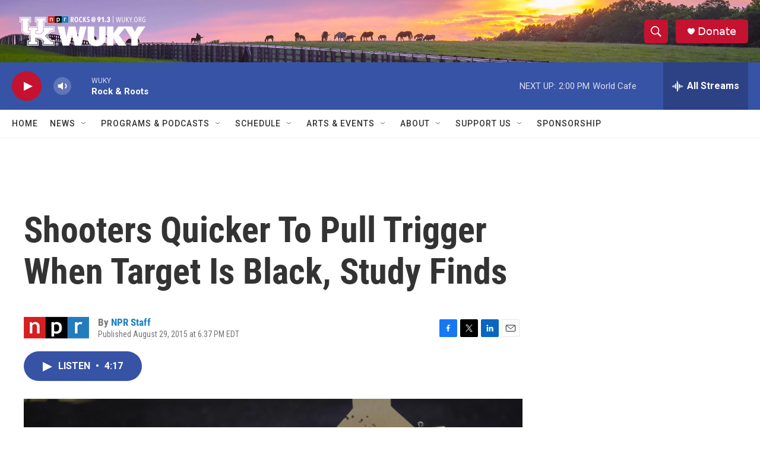

--- FILE ---
content_type: text/html; charset=utf-8
request_url: https://www.google.com/recaptcha/api2/aframe
body_size: 268
content:
<!DOCTYPE HTML><html><head><meta http-equiv="content-type" content="text/html; charset=UTF-8"></head><body><script nonce="xRvi2ClXTuV1ImKIO5RZ5g">/** Anti-fraud and anti-abuse applications only. See google.com/recaptcha */ try{var clients={'sodar':'https://pagead2.googlesyndication.com/pagead/sodar?'};window.addEventListener("message",function(a){try{if(a.source===window.parent){var b=JSON.parse(a.data);var c=clients[b['id']];if(c){var d=document.createElement('img');d.src=c+b['params']+'&rc='+(localStorage.getItem("rc::a")?sessionStorage.getItem("rc::b"):"");window.document.body.appendChild(d);sessionStorage.setItem("rc::e",parseInt(sessionStorage.getItem("rc::e")||0)+1);localStorage.setItem("rc::h",'1769106087259');}}}catch(b){}});window.parent.postMessage("_grecaptcha_ready", "*");}catch(b){}</script></body></html>